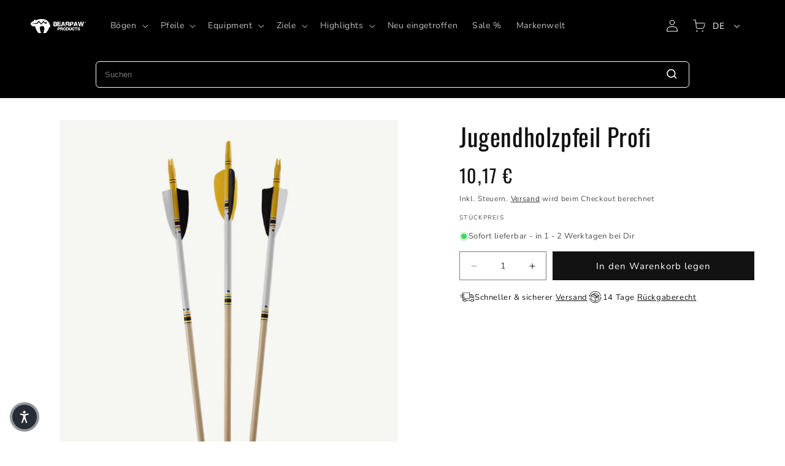

--- FILE ---
content_type: text/css
request_url: https://www.bearpaw-products.de/cdn/shop/t/2/assets/bearpaw-blog-component-breadcrumb.css?v=160961180198832341551688426661
body_size: -456
content:
.bearpaw-blog-breadcrumb nav {
  display: flex;
}

.bearpaw-blog-breadcrumb nav ol {
  display: flex;
  align-items: center;
  padding: 0;
  list-style: none;
}

.bearpaw-blog-breadcrumb nav ol > :not([hidden]) ~ :not([hidden]) {
  --tw-space-x-reverse: 0;
  margin-right: calc(.8rem * var(--tw-space-x-reverse));
  margin-left: calc(.8rem * calc(1 - var(--tw-space-x-reverse)));
}

.bearpaw-blog-breadcrumb--flex {
  display: flex;
  align-items: center;
}

.bearpaw-blog-breadcrumb nav a {
  color: rgb(var(--color-foreground));;
  text-decoration: none;
}

.bearpaw-blog-breadcrumb nav a.active,
.bearpaw-blog-breadcrumb nav a:hover {
  text-decoration: underline;
}

--- FILE ---
content_type: text/css
request_url: https://www.bearpaw-products.de/cdn/shop/t/2/assets/bearpaw-product.css?v=23505323460418544381765547501
body_size: 188
content:
.bearpaw--product-description{margin-top:2rem}.bearpaw--product-description ul{list-style-position:outside}.tooltip{position:relative;display:inline-flex;border:.1rem solid rgba(var(--color-foreground),.75);border-radius:100%;width:1.7rem;height:1.7rem;align-items:center;justify-content:center}.tooltip .tooltiptext{visibility:hidden;width:25rem;background-color:#000;color:rgb(var(--color-button-text));text-align:center;padding:1rem;border-radius:.6rem;position:absolute;z-index:1;bottom:100%;left:50%;margin-left:-12.5rem}.tooltip:hover .tooltiptext{visibility:visible}.tooltip .tooltiptext:after{content:" ";position:absolute;top:100%;left:50%;margin-left:-5px;border-width:5px;border-style:solid;border-color:black transparent transparent transparent}.tooltip .tooltiptext a{color:rgb(var(--color-button-text))}product-tab summary{display:flex;align-items:center;gap:1rem;background:#c4c4c433;font-size:1.2rem;font-weight:700;line-height:2.6rem;margin-bottom:.8rem;padding:.8rem 1.6rem}product-tab summary:after,product-tab summary:before{content:"";right:10px;height:2px;width:10px;top:50%;display:block;position:absolute;transform-origin:center;background-color:#000;transform:translateY(-50%);transition:transform .3s}product-tab summary:before{transform:translateY(-50%) rotate(90deg)}product-tab details[open] summary:before{transform:translateY(-50%) rotate(0)}product-tab .desktop{margin-top:10rem}product-tab .mobile{margin-top:1rem}@media screen and (min-width: 750px){product-tab .mobile{display:none}}@media screen and (max-width: 749px){product-tab .desktop{display:none}}.tab{display:flex;margin-bottom:2rem}.tablinks{display:flex;align-items:center;justify-content:center;gap:1rem;padding:1rem 0;width:100%;border:0;border-bottom:solid .2rem #dbdde0;background:none;transition:.2s;color:#939393;font-family:var(--font-body-family);font-size:1.6rem;font-weight:700;cursor:pointer;text-align:center}.tablinks.active{border-bottom-color:#4f4f4f;color:#4f4f4f}.tabcontent{display:none}.tabcontent a{color:inherit}.tabcontent ul{padding:0;list-style-position:inside}.tabcontent ul li p{display:inline}.icon-with-text--horizontal{flex-direction:column;justify-content:flex-start;gap:1rem}.icon-with-text--horizontal .icon-with-text__item{width:inherit;flex-direction:row;gap:1rem}.icon-with-text--horizontal img,.icon-with-text--horizontal svg.icon{margin-bottom:0}.icon-with-text--horizontal img+.h4,.icon-with-text--horizontal svg.icon+.h4{font-size:1.3rem;font-family:var(--font-body-family)}@media screen and (min-width: 750px){.icon-with-text--horizontal{flex-direction:row;gap:2rem}}product-info .price--large{font-size:2.7rem;font-family:var(--font-heading-family)}@media screen and (min-width: 750px){product-info .price--large{font-size:3rem;font-family:var(--font-heading-family)}}.product-form__buttons{max-width:100%}.product-form__quantity .form__label,.product-form__input .form__label{font-weight:700}.product-form__input .form__label span{font-weight:400}.product-form__input{max-width:100%}@media screen and (min-width: 750px){.product__info-container>*:first-child{margin-top:0;margin-bottom:0}}.shopify-block.shopify-app-block[id*=judge_me_reviews_preview_badge]{margin-top:0}.shopify-block.shopify-app-block[id*=judge_me_reviews_preview_badge] .jdgm-prev-badge__text{font-size:1.2rem}.product__info-container .product-form,.product__info-container .product__description,.product__info-container .icon-with-text{margin:1.5rem 0}.icon-with-text img{height:2.5rem;width:2.5rem}.icon-with-text svg.icon{height:2rem;width:2rem}.product-form__input--swatch .swatch-input__input+.swatch-input__label{--swatch-input--size: 2.5rem}@media screen and (min-width: 750px){.product-form__input--swatch .swatch-input__input+.swatch-input__label{--swatch-input--size: 2.5rem}}.product-form__input.product-form__quantity{margin-bottom:0}.product-form__input.product-form__quantity label{display:none}.bp-container-hack .quantity__input{font-size:1.4rem}@media screen and (min-width: 750px){.bp-container-hack{display:grid;grid-template-columns:1fr 4fr;gap:1rem;align-items:center}.bp-container-hack .product-form,.bp-container-hack .product-form__submit{margin:0}}
/*# sourceMappingURL=/cdn/shop/t/2/assets/bearpaw-product.css.map?v=23505323460418544381765547501 */


--- FILE ---
content_type: text/css
request_url: https://www.bearpaw-products.de/cdn/shop/t/2/assets/bearpaw-language.css?v=144067698331191229601717535242
body_size: -670
content:
@media screen and (min-width: 990px) {
    .bearpaw--language {
        margin-top: 1rem;
        margin-left: 2rem;
    }
}

@media screen and (max-width: 989px) {
    .bearpaw--language.desktop {
        display: none;
    }
}

.bearpaw--language a {
    color: rgb(var(--color-foreground));
    text-decoration: none;
}

.bearpaw--language span {
    color: rgb(var(--color-foreground));
    text-decoration: underline;
}



--- FILE ---
content_type: application/x-javascript
request_url: https://app.sealsubscriptions.com/shopify/public/status/shop/bearpaw-products.myshopify.com.js?1767844813
body_size: -287
content:
var sealsubscriptions_settings_updated='1767088446c';

--- FILE ---
content_type: text/javascript; charset=utf-8
request_url: https://www.bearpaw-products.de/products/40012-jugendholzpfeil-profi.js
body_size: 1293
content:
{"id":8443278819654,"title":"Jugendholzpfeil Profi","handle":"40012-jugendholzpfeil-profi","description":"\u003ch2 style=\"margin-top:0px;\"\u003eJugendholzpfeil Profi\u003c\/h2\u003e\u003cp style=\"margin-top:0;\"\u003eDer Jugendholzpfeil Profi wurde speziell für junge Schützinnen und Schützen entwickelt, die bereits mehr Präzision, Zuverlässigkeit und Qualität von ihrem Equipment erwarten. Dank des leistungsstarken Fichtenholzschafts bietet dieser Pfeil eine hervorragende Flugstabilität – selbst bei leichten Zuggewichten. Jedes Exemplar wird in der Pfeilmanufaktur von Bearpaw Products sorgfältig von Hand gefertigt, um maximale Konsistenz und langlebige Leistung zu garantieren.\u003c\/p\u003e\u003ch3 style=\"margin-top:0px;\"\u003eProdukteigenschaften auf einen Blick\u003c\/h3\u003e\u003cul\u003e\n\u003cli style=\"margin-top:0px;\"\u003e\n\u003cstrong\u003eDurchmesser: \u003c\/strong\u003e5\/16 Zoll\u003c\/li\u003e\n\u003cli style=\"margin-top:0px;\"\u003e\n\u003cstrong\u003eSchaftmaterial:\u003c\/strong\u003e hochwertiges Fichtenholz\u003c\/li\u003e\n\u003cli style=\"margin-top:0px;\"\u003e\n\u003cstrong\u003eSpinewert:\u003c\/strong\u003e bis 30 lbs – ideal für leichte Zuggewichte\u003c\/li\u003e\n\u003cli style=\"margin-top:0px;\"\u003e\n\u003cstrong\u003eLänge:\u003c\/strong\u003e 27 Zoll\u003c\/li\u003e\n\u003cli style=\"margin-top:0px;\"\u003e\n\u003cstrong\u003eBefiederung:\u003c\/strong\u003e 2,5\" Right Wing oder 3\" Shield, gelb\/gelb\/schwarz\u003c\/li\u003e\n\u003cli style=\"margin-top:0px;\"\u003e\n\u003cstrong\u003eSpitze:\u003c\/strong\u003e 3D Aluminium-Klebespitze, 30 grain\u003c\/li\u003e\n\u003cli style=\"margin-top:0px;\"\u003e\n\u003cstrong\u003eNocke:\u003c\/strong\u003e BP Nocke 5\/16, gelb\u003c\/li\u003e\n\u003c\/ul\u003e\u003cp style=\"margin-top:0;\"\u003e \u003c\/p\u003e\u003ch3 style=\"margin-top:0px;\"\u003ePerfekt für\u003c\/h3\u003e\u003cp style=\"margin-top:0;\"\u003e \u003c\/p\u003e\u003cul\u003e\n\u003cli style=\"margin-top:0px;\"\u003eNachwuchsschützen, die einen fortschrittlicheren Holzpfeil suchen\u003c\/li\u003e\n\u003cli style=\"margin-top:0px;\"\u003eTraditionelle Bogenschützen mit leichteren Zuggewichten\u003c\/li\u003e\n\u003cli style=\"margin-top:0px;\"\u003eTraining, Parcours und erste Turniererfahrungen\u003c\/li\u003e\n\u003c\/ul\u003e\u003cp style=\"margin-top:0;\"\u003e \u003c\/p\u003e\u003ch3 style=\"margin-top:0px;\"\u003eTipp für Einsteiger\u003c\/h3\u003e\u003cp style=\"margin-top:0;\"\u003eAchte beim Schießen mit Holzpfeilen auf eine gleichmäßige Auszugslänge. In Kombination mit dem weichen Spinewert erhältst du so besonders ruhige und zuverlässige Schussbilder – ideal, um Technik und Gefühl zu verbessern.\u003c\/p\u003e\u003ch3 style=\"margin-top:0px;\"\u003eWarum Jugendholzpfeil Profi?\u003c\/h3\u003e\u003cp style=\"margin-top:0;\"\u003eDieser Pfeil ist die perfekte Verbindung aus leichter Bauweise, optimaler Materialauswahl und traditioneller Handarbeit. Der Fichtenholzschaft sorgt für eine gute Balance zwischen Flexibilität und Stabilität, während Befiederung, Spitze und Nocke präzise aufeinander abgestimmt sind, um junge Schützinnen und Schützen bestmöglich zu unterstützen.\u003c\/p\u003e","published_at":"2023-06-16T23:00:29+02:00","created_at":"2023-06-16T23:00:29+02:00","vendor":"Bearpaw Products","type":"","tags":["discount","kids","kidsweek","pfeile","pfeile kids","q12p050"],"price":1017,"price_min":1017,"price_max":1017,"available":true,"price_varies":false,"compare_at_price":0,"compare_at_price_min":0,"compare_at_price_max":0,"compare_at_price_varies":false,"variants":[{"id":46870758916422,"title":"Default Title","option1":"Default Title","option2":null,"option3":null,"sku":"40012","requires_shipping":true,"taxable":true,"featured_image":null,"available":true,"name":"Jugendholzpfeil Profi","public_title":null,"options":["Default Title"],"price":1017,"weight":0,"compare_at_price":0,"inventory_management":"shopify","barcode":"4251973249309","quantity_rule":{"min":1,"max":null,"increment":1},"quantity_price_breaks":[],"requires_selling_plan":false,"selling_plan_allocations":[]}],"images":["\/\/cdn.shopify.com\/s\/files\/1\/0729\/7849\/7862\/files\/40012_3d8f3cdf-de12-4d75-a4d8-c7286ddd0b7d.jpg?v=1761057102","\/\/cdn.shopify.com\/s\/files\/1\/0729\/7849\/7862\/files\/40012.jpg?v=1761057100","\/\/cdn.shopify.com\/s\/files\/1\/0729\/7849\/7862\/files\/40012_1c3413e8-cd4f-404f-99ba-fe0bda42ba89.jpg?v=1761057100"],"featured_image":"\/\/cdn.shopify.com\/s\/files\/1\/0729\/7849\/7862\/files\/40012_3d8f3cdf-de12-4d75-a4d8-c7286ddd0b7d.jpg?v=1761057102","options":[{"name":"Title","position":1,"values":["Default Title"]}],"url":"\/products\/40012-jugendholzpfeil-profi","media":[{"alt":"Jugendholzpfeil Profi","id":68418875326790,"position":1,"preview_image":{"aspect_ratio":1.0,"height":1000,"width":1000,"src":"https:\/\/cdn.shopify.com\/s\/files\/1\/0729\/7849\/7862\/files\/40012_3d8f3cdf-de12-4d75-a4d8-c7286ddd0b7d.jpg?v=1761057102"},"aspect_ratio":1.0,"height":1000,"media_type":"image","src":"https:\/\/cdn.shopify.com\/s\/files\/1\/0729\/7849\/7862\/files\/40012_3d8f3cdf-de12-4d75-a4d8-c7286ddd0b7d.jpg?v=1761057102","width":1000},{"alt":"Jugendholzpfeil Profi","id":64212567032134,"position":2,"preview_image":{"aspect_ratio":1.0,"height":1000,"width":1000,"src":"https:\/\/cdn.shopify.com\/s\/files\/1\/0729\/7849\/7862\/files\/40012.jpg?v=1761057100"},"aspect_ratio":1.0,"height":1000,"media_type":"image","src":"https:\/\/cdn.shopify.com\/s\/files\/1\/0729\/7849\/7862\/files\/40012.jpg?v=1761057100","width":1000},{"alt":"Jugendholzpfeil Profi","id":44177209295174,"position":3,"preview_image":{"aspect_ratio":1.0,"height":1000,"width":1000,"src":"https:\/\/cdn.shopify.com\/s\/files\/1\/0729\/7849\/7862\/files\/40012_1c3413e8-cd4f-404f-99ba-fe0bda42ba89.jpg?v=1761057100"},"aspect_ratio":1.0,"height":1000,"media_type":"image","src":"https:\/\/cdn.shopify.com\/s\/files\/1\/0729\/7849\/7862\/files\/40012_1c3413e8-cd4f-404f-99ba-fe0bda42ba89.jpg?v=1761057100","width":1000}],"requires_selling_plan":false,"selling_plan_groups":[]}

--- FILE ---
content_type: text/javascript
request_url: https://www.bearpaw-products.de/cdn/shop/t/2/assets/bp-product-tab.js?v=159611397072781466161765290842
body_size: -422
content:
customElements.get("product-tab")||customElements.define("product-tab",class extends HTMLElement{constructor(){super(),this.tabLinks=this.querySelectorAll(".tablinks"),this.tabsContent=this.querySelectorAll(".tabcontent");for(const tabLink of this.tabLinks)tabLink.addEventListener("click",this.switchTab.bind(this,tabLink))}switchTab(tab){for(const tabcontent of this.tabsContent)tabcontent.style.display="none",tabcontent.id===tab.dataset.id&&(tabcontent.style.display="block");for(const tabLink of this.tabLinks)tabLink.classList.remove("active");tab.classList.add("active")}connectedCallback(){}disconnectedCallback(){}});
//# sourceMappingURL=/cdn/shop/t/2/assets/bp-product-tab.js.map?v=159611397072781466161765290842


--- FILE ---
content_type: image/svg+xml
request_url: https://www.bearpaw-products.de/cdn/shop/files/returns.svg?v=1697530802
body_size: 504
content:
<svg xmlns="http://www.w3.org/2000/svg" xmlns:xlink="http://www.w3.org/1999/xlink" width="100" zoomAndPan="magnify" viewBox="0 0 75 74.999997" height="100" preserveAspectRatio="xMidYMid meet" version="1.0"><defs><clipPath id="11251ec026"><path d="M 6.488281 8.734375 L 66 8.734375 L 66 36 L 6.488281 36 Z M 6.488281 8.734375 " clip-rule="nonzero"/></clipPath><clipPath id="8ccc23e500"><path d="M 9 38 L 68.738281 38 L 68.738281 66.484375 L 9 66.484375 Z M 9 38 " clip-rule="nonzero"/></clipPath></defs><rect x="-7.5" width="90" fill="#ffffff" y="-7.5" height="89.999996" fill-opacity="1"/><rect x="-7.5" width="90" fill="#ffffff" y="-7.5" height="89.999996" fill-opacity="1"/><path fill="#000000" d="M 56.710938 29.476562 C 56.710938 29.105469 56.5625 28.957031 56.5625 28.957031 C 56.488281 28.804688 56.339844 28.65625 56.1875 28.507812 L 37.238281 17.019531 C 36.867188 16.792969 36.417969 16.792969 36.046875 17.019531 L 17.019531 28.507812 C 16.796875 28.65625 16.648438 28.882812 16.574219 29.105469 C 16.574219 29.105469 16.574219 29.105469 16.574219 29.179688 C 16.5 29.328125 16.5 29.402344 16.5 29.550781 L 16.5 48.953125 C 16.5 49.324219 16.722656 49.699219 17.019531 49.921875 L 36.417969 61.261719 C 36.566406 61.335938 36.71875 61.335938 37.015625 61.335938 C 37.238281 61.335938 37.464844 61.261719 37.539062 61.1875 L 56.1875 49.847656 C 56.488281 49.625 56.710938 49.25 56.710938 48.878906 Z M 36.640625 19.257812 L 53.503906 29.476562 L 48.355469 32.613281 L 31.421875 22.390625 Z M 29.257812 23.734375 L 46.117188 33.953125 L 44.476562 35 L 27.613281 24.777344 Z M 45.519531 36.9375 L 47.011719 36.042969 L 47.011719 40.371094 L 45.519531 41.265625 Z M 25.453125 26.046875 L 42.3125 36.269531 L 36.941406 39.550781 L 19.78125 29.476562 Z M 18.664062 31.417969 L 35.820312 41.492188 L 35.820312 58.425781 L 18.664062 48.355469 C 18.664062 48.355469 18.664062 31.417969 18.664062 31.417969 Z M 38.058594 58.351562 L 38.058594 41.492188 L 43.28125 38.28125 L 43.28125 43.207031 C 43.28125 43.578125 43.507812 43.953125 43.878906 44.175781 C 44.027344 44.25 44.253906 44.324219 44.402344 44.324219 C 44.625 44.324219 44.773438 44.25 45 44.175781 L 48.730469 41.9375 C 49.101562 41.714844 49.25 41.339844 49.25 40.96875 L 49.25 34.625 L 54.472656 31.417969 L 54.472656 48.28125 Z M 38.058594 58.351562 " fill-opacity="1" fill-rule="nonzero"/><g clip-path="url(#11251ec026)"><path fill="#000000" d="M 9.859375 35.222656 C 9.933594 35.222656 9.933594 35.222656 10.007812 35.222656 C 10.230469 35.222656 10.457031 35.148438 10.679688 35 L 13.289062 32.984375 C 13.8125 32.613281 13.886719 31.941406 13.515625 31.417969 C 13.140625 30.894531 12.46875 30.820312 11.949219 31.195312 L 11.574219 31.492188 C 14.410156 19.480469 25.078125 10.972656 37.539062 10.972656 C 50.667969 10.972656 61.710938 20.375 63.800781 33.28125 C 63.875 33.804688 64.394531 34.253906 64.917969 34.253906 C 64.992188 34.253906 65.066406 34.253906 65.066406 34.253906 C 65.664062 34.179688 66.113281 33.582031 65.960938 32.984375 C 63.800781 18.882812 51.789062 8.734375 37.539062 8.734375 C 23.886719 8.734375 12.246094 18.136719 9.335938 31.34375 L 8.890625 30.746094 C 8.515625 30.222656 7.84375 30.148438 7.324219 30.523438 C 6.800781 30.894531 6.726562 31.640625 7.097656 32.089844 L 9.113281 34.777344 C 9.335938 35 9.5625 35.148438 9.859375 35.222656 Z M 9.859375 35.222656 " fill-opacity="1" fill-rule="nonzero"/></g><g clip-path="url(#8ccc23e500)"><path fill="#000000" d="M 68.050781 41.414062 L 65.886719 38.953125 C 65.515625 38.507812 64.769531 38.429688 64.320312 38.804688 L 61.785156 40.96875 C 61.335938 41.339844 61.261719 42.085938 61.636719 42.535156 C 62.007812 42.984375 62.753906 43.058594 63.203125 42.683594 L 63.722656 42.238281 C 61.484375 54.996094 50.519531 64.246094 37.464844 64.246094 C 24.855469 64.246094 13.886719 55.292969 11.351562 42.984375 C 11.203125 42.386719 10.605469 42.011719 10.007812 42.085938 C 9.410156 42.238281 9.039062 42.832031 9.113281 43.429688 C 11.949219 56.785156 23.886719 66.484375 37.539062 66.484375 C 51.710938 66.484375 63.648438 56.414062 66.035156 42.460938 L 66.410156 42.90625 C 66.632812 43.132812 66.933594 43.28125 67.230469 43.28125 C 67.453125 43.28125 67.753906 43.207031 67.976562 42.984375 C 68.425781 42.609375 68.5 41.863281 68.050781 41.414062 Z M 68.050781 41.414062 " fill-opacity="1" fill-rule="nonzero"/></g></svg>

--- FILE ---
content_type: image/svg+xml
request_url: https://www.bearpaw-products.de/cdn/shop/files/delivery.svg?v=1697530753
body_size: -40
content:
<svg xmlns="http://www.w3.org/2000/svg" xmlns:xlink="http://www.w3.org/1999/xlink" width="100" zoomAndPan="magnify" viewBox="0 0 75 74.999997" height="100" preserveAspectRatio="xMidYMid meet" version="1.0"><defs><clipPath id="6b0b08701b"><path d="M 1.8125 13.90625 L 73.0625 13.90625 L 73.0625 61.152344 L 1.8125 61.152344 Z M 1.8125 13.90625 " clip-rule="nonzero"/></clipPath></defs><rect x="-7.5" width="90" fill="#ffffff" y="-7.5" height="89.999996" fill-opacity="1"/><rect x="-7.5" width="90" fill="#ffffff" y="-7.5" height="89.999996" fill-opacity="1"/><g clip-path="url(#6b0b08701b)"><path fill="#000000" d="M 18.761719 30.1875 L 18.761719 25.203125 L 25.898438 25.203125 L 25.898438 22.941406 L 18.761719 22.941406 L 18.761719 16.164062 L 49.089844 16.164062 L 49.089844 44.300781 L 18.761719 44.300781 L 18.761719 39.695312 L 27.507812 39.695312 L 27.507812 37.433594 L 18.761719 37.433594 L 18.761719 32.449219 L 22.6875 32.449219 L 22.6875 30.1875 Z M 51.34375 26.296875 L 61.367188 26.296875 L 70.808594 35.769531 L 70.808594 53.167969 L 69.171875 53.167969 C 68.621094 49.949219 65.828125 47.492188 62.464844 47.492188 C 59.105469 47.492188 56.308594 49.949219 55.761719 53.167969 L 33.808594 53.167969 C 33.261719 49.949219 30.46875 47.492188 27.105469 47.492188 C 23.746094 47.492188 20.949219 49.949219 20.402344 53.167969 L 18.761719 53.167969 L 18.761719 46.5625 L 51.34375 46.5625 Z M 62.464844 58.890625 C 59.953125 58.890625 57.910156 56.839844 57.910156 54.324219 C 57.910156 51.804688 59.953125 49.753906 62.464844 49.753906 C 64.976562 49.753906 67.019531 51.804688 67.019531 54.324219 C 67.019531 56.839844 64.976562 58.890625 62.464844 58.890625 Z M 27.105469 58.890625 C 24.59375 58.890625 22.550781 56.839844 22.550781 54.324219 C 22.550781 51.804688 24.59375 49.753906 27.105469 49.753906 C 29.617188 49.753906 31.660156 51.804688 31.660156 54.324219 C 31.660156 56.839844 29.617188 58.890625 27.105469 58.890625 Z M 16.507812 37.433594 L 5.828125 37.433594 L 5.828125 39.695312 L 16.507812 39.695312 L 16.507812 55.425781 L 20.390625 55.425781 C 20.921875 58.667969 23.726562 61.152344 27.105469 61.152344 C 30.484375 61.152344 33.289062 58.667969 33.816406 55.425781 L 55.753906 55.425781 C 56.28125 58.667969 59.085938 61.152344 62.464844 61.152344 C 65.84375 61.152344 68.648438 58.667969 69.179688 55.425781 L 73.0625 55.425781 L 73.0625 34.832031 L 62.300781 24.035156 L 51.34375 24.035156 L 51.34375 13.90625 L 16.507812 13.90625 L 16.507812 22.941406 L 9.039062 22.941406 L 9.039062 25.203125 L 16.507812 25.203125 L 16.507812 30.1875 L 1.8125 30.1875 L 1.8125 32.449219 L 16.507812 32.449219 L 16.507812 37.433594 " fill-opacity="1" fill-rule="nonzero"/></g><path fill="#000000" d="M 65.027344 39.984375 L 57.160156 39.984375 L 57.160156 32.097656 L 58.921875 32.097656 L 65.027344 38.21875 Z M 67.28125 37.28125 L 59.855469 29.835938 L 54.90625 29.835938 L 54.90625 42.246094 L 67.28125 42.246094 L 67.28125 37.28125 " fill-opacity="1" fill-rule="nonzero"/></svg>

--- FILE ---
content_type: text/json
request_url: https://conf.config-security.com/model
body_size: 86
content:
{"title":"recommendation AI model (keras)","structure":"release_id=0x59:5b:21:6a:3a:5a:31:31:5f:40:3b:2f:41:65:4a:49:7e:38:47:55:3a:49:36:5b:3d:5d:73:4f:31;keras;l5r4fh6uzoj6vi0ih33snbqcby9dg4esz7ve1pjjy2e3i5ywndfik62e5qvbafmthuhjoe5i","weights":"../weights/595b216a.h5","biases":"../biases/595b216a.h5"}